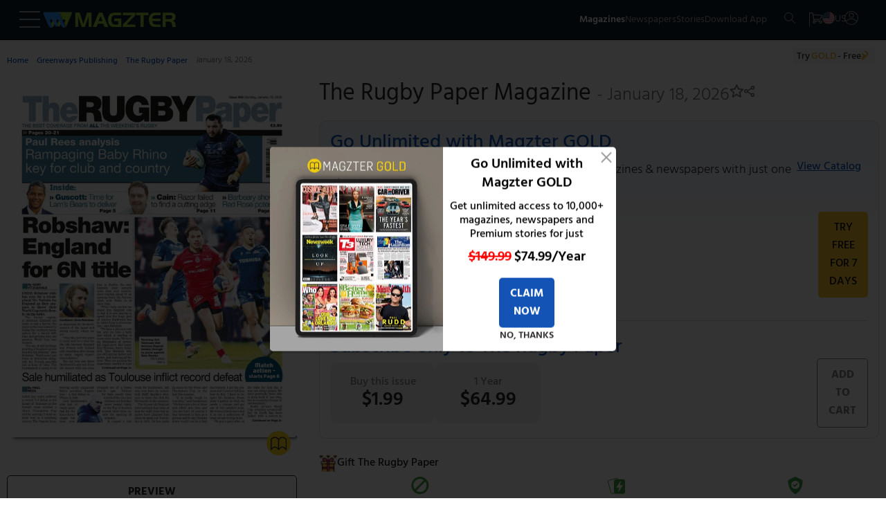

--- FILE ---
content_type: application/javascript
request_url: https://web.nexverse.ai/nvtag.js
body_size: 2678
content:
// --last_updated: 28-11-2025--
function init() {
    const POST_BACK_URL = 'https://beacons.nexverse.ai';
    window.nvDataLayer = window.nvDataLayer || [];

    function nvtag() {
        nvDataLayer.push(arguments);
    }

    window.nvtag = window.nvtag || nvtag;

    const nvInternal = {
        config: {},
        debugMode: false,
        initialized: false,
        autoEventsTriggered: false,
        sessionId: null,
        is_event_sent: false,

        generateSessionId() {
            if (!this.sessionId) {
                const storedSid = sessionStorage.getItem('nv_sid');

                if (storedSid) {
                    this.sessionId = storedSid;
                } else {
                    this.sessionId = `SID${new Date(this.initTime).getTime()}${String(Math.random().toString(36).slice(2, 4)).toUpperCase()}`;
                    sessionStorage.setItem('nv_sid', this.sessionId);
                }
            }
            if (this.debugMode) {
                console.log('Session ID active:', this.sessionId);
            }
            return this.sessionId;
        },

        getCookie(name) {
            const nameEQ = name + "=";
            const ca = document.cookie.split(';');
            for (let i = 0; i < ca.length; i++) {
                let c = ca[i];
                while (c.charAt(0) === ' ') c = c.substring(1, c.length);
                if (c.indexOf(nameEQ) === 0) {
                    return decodeURIComponent(c.substring(nameEQ.length, c.length));
                }
            }
            return null;
        },

        getOrCreateGid() {
            let gid = this.getCookie('guid');
            if (!gid) {
                gid = `guid-NXV${new Date(this.initTime).getTime()}${String(Math.random().toString(36).slice(2, 4)).toUpperCase()}`;
                cookieStore.set('guid', gid, { path: '/', expires: new Date(Date.now() + 31536000000) });
            }
            if (this.debugMode) {
                console.log('GID active:', gid);
            }
            return gid;
        },

        storeLandingPageConfig() {
            try {
                const existing_config = JSON.parse(sessionStorage.getItem('lp-config'));
                const params = new URLSearchParams(window.location.search);
                const new_config = Object.fromEntries(params.entries());
                const merged_config = Object.assign({}, existing_config || {}, new_config);
                if (Object.keys(merged_config).length > 0) {
                    sessionStorage.setItem('lp-config', JSON.stringify(merged_config));
                }
                if (this.debugMode) {
                    console.group('Landing Page Config Stored');
                    console.log('Existing Config:', existing_config);
                    console.log('New Config from URL:', new_config);
                    console.log('Merged Config:', merged_config);
                    console.groupEnd();
                }
                return merged_config;
            } catch (error) {
                if (this.debugMode) {
                    console.warn('lp-store-error', error);
                }
                return {};
            }
        },

        getLandingPageConfig() {
            try {
                const config = JSON.parse(sessionStorage.getItem('lp-config'));
                if (this.debugMode) {
                    console.log("retrieved lp-config", config);
                }

                return config
            } catch (error) {
                if (this.debugMode) {
                    console.warn('lp-retrieve-error', error);
                }
                return {};
            }
        },

        processQueue() {
            if (this.debugMode) {
                console.log('Processing nvDataLayer queue');
            }

            this.initialized = true;

            while (nvDataLayer.length > 0) {
                const args = nvDataLayer.shift();
                this.processCommand(args);
            }

            if (this.debugMode) {
                console.log('nvDataLayer queue processed');
            }
        },

        processCommand(args) {
            const [command, ...params] = args;
            if (this.debugMode) {
                console.group('Processing command:');
                console.log('Command:', command);
                console.log('Params:', params);
                console.groupEnd();
            }

            switch (command) {
                case 'js':
                    const storedInitTime = sessionStorage.getItem('nv_init_time');
                    if (storedInitTime) {
                        this.initTime = new Date(storedInitTime);
                    } else {
                        this.initTime = params[0];
                        sessionStorage.setItem('nv_init_time', this.initTime);
                    }
                    break;

                case 'config':
                    this.handleConfig(params[0], params[1] || {});
                    break;

                case 'event':
                    this.handleEvent(params[0], params[1] || {});
                    break;

                default:
                    if (this.debugMode) {
                        console.warn('cmd not found', command);
                    }
            }
        },

        handleConfig(trackingId, config = {}) {
            this.config = {
                ...config,
                tracking_id: trackingId
            };
            this.debugMode = config.debug_mode || false;
            if (this.debugMode) {
                console.log('Configuration set:', this.config);
            }
        },

        handleEvent(eventName, eventParams = {}) {
            if (this.debugMode) {
                console.log('Preparing event:', eventName, eventParams);
            }
            const landingPageConfig = this.getLandingPageConfig();
            const payload = {
                page_title: document.title,
                page_url: window.location.href,
                page_path: window.location.pathname,
                click_id: landingPageConfig?.click_id,
                site_id: this.config.tracking_id,
                guid: this.getOrCreateGid(),
                session_id: this.generateSessionId(),
                cid: landingPageConfig?.cid,
                agid: landingPageConfig?.agid,
                crid: landingPageConfig?.crid,
                adv_placement_name: landingPageConfig?.placement_id,
                ad_format: landingPageConfig?.ad_format,
                ad_size: landingPageConfig?.ad_size,
                utm_source: landingPageConfig?.utm_source,
                utm_medium: landingPageConfig?.utm_medium,
                utm_network: landingPageConfig?.utm_network,
                adv_id: landingPageConfig?.adv_id,
                pub_id: landingPageConfig?.pub_id,
                pub_price: landingPageConfig?.pub_price,
                adv_price: landingPageConfig?.adv_price,
                utm_campaign: landingPageConfig?.utm_campaign,
                event_id: eventName,
                conversion_value: eventParams['conversion_value'],
                conversion_medium: eventParams['conversion_medium'],
                conversion_price: eventParams['conversion_price'],
                currency: eventParams['currency'],
            };

            const cleanedPayload = {};
            Object.entries(payload).forEach(([key, value]) => {
                cleanedPayload[key] = value === null || value === undefined ? '' : value;
            });
            this.sendPixel(POST_BACK_URL, cleanedPayload);
            if (this.debugMode) {
                setTimeout(() => {
                    console.group('Event Lifecycle Checklist');
                    console.log(this.initialized ? '✅ Initialization: Complete' : '❌ Initialization: Pending');
                    console.log(this.config.tracking_id ? `✅ Configuration: Loaded (${this.config.tracking_id})` : '❌ Configuration: Missing');
                    console.log('✅ Queue Processing: Complete');
                    console.log(`✅ Event Preparation: Ready (${eventName})`);
                    console.log(this.is_event_sent ? '✅ Pixel Sent Successfully' : '❌ Pixel Not Sent Yet');
                    console.log('Payload Data:', cleanedPayload);
                    console.groupEnd();
                }, 1000);
            }
        },

        sendPixel(baseUrl, payload) {
            try {
                const img = new Image();
                img.style.display = 'none';
                img.style.position = 'absolute';
                img.style.left = '-9999px';
                img.style.top = '-9999px';
                img.width = 1;
                img.height = 1;

                const jsonPayload = JSON.stringify(payload);
                const base64Payload = btoa(String.fromCharCode(...new TextEncoder().encode(jsonPayload)));
                const pixelUrl = `${baseUrl}?pixel=${encodeURIComponent(base64Payload)}`;

                img.onerror = () => {
                    if (this.debugMode) {
                        console.warn('Pixel load failed');
                    }
                };
                img.onload = () => {
                    this.is_event_sent = true;
                    if (this.debugMode) {
                        console.group('Pixel loaded');
                        console.log('Payload:', payload);
                        console.log('Pixel URL:', pixelUrl);
                        console.groupEnd();
                    }
                };

                document.body.appendChild(img);
                img.src = pixelUrl;

                setTimeout(() => {
                    try {
                        if (img.parentNode) {
                            img.parentNode.removeChild(img);
                            if (this.debugMode) {
                                console.log('Pixel image removed from DOM');
                            }
                        }
                    } catch (e) {
                        if (this.debugMode) {
                            console.warn('Error removing pixel image:', e);
                        }
                    }
                }, 3000);
            } catch (error) {
                if (this.debugMode) {
                    console.warn('Pixel send error', error);
                }
            }
        }
    };

    function initialize() {
        nvInternal.storeLandingPageConfig();
        nvInternal.processQueue();

        const originalPush = nvDataLayer.push;
        nvDataLayer.push = function () {
            if (nvInternal.debugMode) {
                console.log('New data pushed to nvDataLayer:', arguments);
            }
            const result = originalPush.apply(this, arguments);
            if (nvInternal.initialized) {
                nvInternal.processCommand(arguments[0]);
            }
            return result;
        };

        if (nvInternal.debugMode) {
            console.log('nvtag initialized');
        }
    }

    initialize();
};

if (document.readyState !== 'loading') {
    init();
} else {
    document.addEventListener('DOMContentLoaded', init);
}